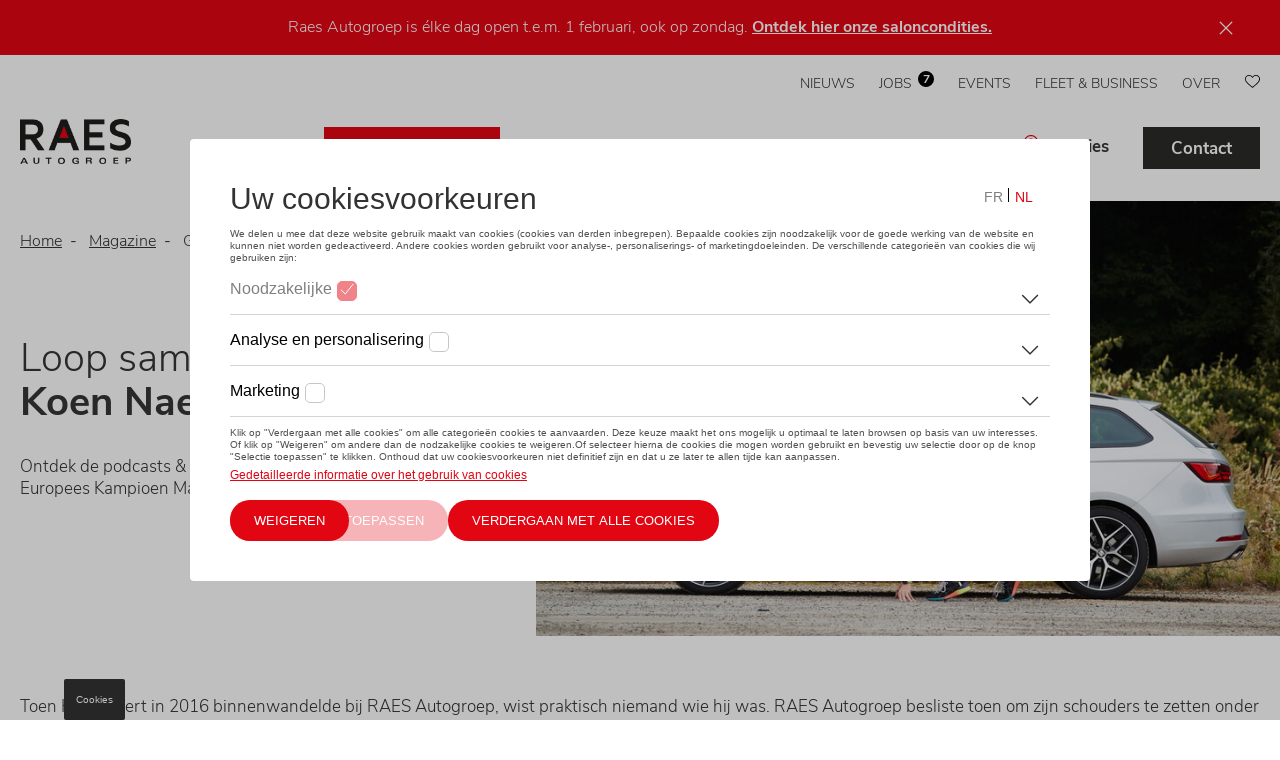

--- FILE ---
content_type: text/html; charset=UTF-8
request_url: https://www.raesautogroep.be/ga-lopen-met-koen-naert
body_size: 11379
content:
<!DOCTYPE html>
<html lang="nl-be" dir="ltr" prefix="og: https://ogp.me/ns#">
<head>
  <meta charset="utf-8" />
<noscript><style>form.antibot * :not(.antibot-message) { display: none !important; }</style>
</noscript><link rel="canonical" href="https://www.raesautogroep.be/ga-lopen-met-koen-naert" />
<meta property="og:site_name" content="RAES Autogroep" />
<meta property="og:title" content="Ga lopen met Koen Naert" />
<meta name="Generator" content="Drupal 11 (https://www.drupal.org)" />
<meta name="MobileOptimized" content="width" />
<meta name="HandheldFriendly" content="true" />
<meta name="viewport" content="width=device-width, initial-scale=1, viewport-fit=cover" />
<link rel="alternate" hreflang="nl-BE" href="https://www.raesautogroep.be/ga-lopen-met-koen-naert" />
<link rel="shortcut icon" href="https://www.raesautogroep.be/sites/default/files/styles/favicon/public/2022-04/raes-favicon_0.png?itok=Zs_-hU8m" type="image/png" />

    <title>Ga lopen met Koen Naert | RAES Autogroep</title>
    <link rel="preconnect" href="https://www.googletagmanager.com"/>
    <link rel="preconnect" href="https://nexus.ensighten.com"/>
    <script src="https://nexus.ensighten.com/dieteren/lma_29_prod/Bootstrap.js"></script>
    
      <link rel="stylesheet" media="all" href="/sites/default/files/css/css_Fuk9k-69GjjJVterTBqdOzsXLMA-sbe2RHPf7XM7FiY.css?delta=0&amp;language=nl&amp;theme=dealersites&amp;include=eJw1yUEKwzAMBMAPuehJQZaXYlAs0Cop7uubS28DY67klhUDzSLxKE_1-UUbUEdyFihvj67-MrK57rjq6Nf0gZT6hIUfhNWM9d8xaXEjt8TC842bhVO6Ej9A9S2H" />
<link rel="stylesheet" media="all" href="/sites/default/files/css/css_GRwZQpprYNtB0_V-Cn5ZMcMCqAaxwW23bWG5Lefd_Bk.css?delta=1&amp;language=nl&amp;theme=dealersites&amp;include=eJw1yUEKwzAMBMAPuehJQZaXYlAs0Cop7uubS28DY67klhUDzSLxKE_1-UUbUEdyFihvj67-MrK57rjq6Nf0gZT6hIUfhNWM9d8xaXEjt8TC842bhVO6Ej9A9S2H" />
<link rel="stylesheet" media="print" href="/sites/default/files/css/css_IeiYGupwHBSFz-3vwhROZ5WIE3Hv_WFrpEuFWNKwqTs.css?delta=2&amp;language=nl&amp;theme=dealersites&amp;include=eJw1yUEKwzAMBMAPuehJQZaXYlAs0Cop7uubS28DY67klhUDzSLxKE_1-UUbUEdyFihvj67-MrK57rjq6Nf0gZT6hIUfhNWM9d8xaXEjt8TC842bhVO6Ej9A9S2H" />


        <style type="text/css">:root {--dealer__border-radius: 0;--dealer__image-border-radius: 0;}.lma-colors.layout:before,.block-dealer-sticky-banner.colors_lma {background-color: #E20613;}.header__pictogrammen .dealer-icon .pictogram__icon svg.adjust-fill path {fill: #2A2A29;}.region-navigation #block-domainmenu-top .menu {text-transform: uppercase;}:root {--dealer__primary-color: #E20613;--dealer__primary-color-rgb: 226, 6, 19;--dealer__primary-accent-color: #ffffff;--dealer__primary-accent-color-rgb: 255, 255, 255;--dealer__primary-color-hover: #9f050e;--dealer__primary-color-light: #fff0f1;--dealer__secundary-color: #2A2A29;--dealer__secundary-color-rgb: 42, 42, 41;--dealer__secundary-accent-color: #ffffff;--dealer__secundary-accent-color-rgb: 255, 255, 255;--dealer__secundary-color-hover: #6a6a6a;--dealer__primary-color-dark: #3c0205;}.header__pictogrammen .dealer-icon .pictogram__title svg.adjust-stroke path {stroke: #E20613;}.page__header:not(.neutral_subtitles) h2 { color:#E20613;}.block-inline-blocktext-media .block-field-blockblock-contenttext-mediafield-link-cta a, form:not(.glb-form):not(.layout-builder-form):not(.layout-builder-configure-block) input[type=submit]:not(.js-hide),.dealer-cta--type-dealer-cta .field--name-field-cta-link a,.node--type-service.node--view-mode-teaser .field--name-field-service-links a, .field-name-field-carcard-link a { border-color:#E20613 !important;background-color:#E20613!important;border-radius:0 !important;}.no-touchevents .block-inline-blocktext-media .block-field-blockblock-contenttext-mediafield-link-cta a:hover,.no-touchevents form:not(.glb-form):not(.layout-builder-form):not(.layout-builder-configure-block) input[type=submit]:not(.js-hide):hover,.dealer-cta--type-dealer-cta .field--name-field-cta-link a:hover, .field-name-field-carcard-link a:hover, .no-touchevents .node--type-service.node--view-mode-teaser .field--name-field-service-links a:hover { background-color:#9f050e !important;}.mobile-menu__contents,.form-type-radio input:checked + label:after, .form-type-checkbox input:checked + label:after,.page__header .field--name-field-text li:after, .filter .form-type-checkbox input:checked + label:after, .filter.filter--checkbox li input:checked + label:after,.node--type-secondhand.node--view-mode-full .field--secondhand-options__content li:after, .page__header.has-image > .right:before,header .block-domain-menus:last-child>ul>li>a.button.button_primary {background-color:#E20613 !important;}blockquote,.node--type-magazine-item.node--view-mode-teaser .field--name-field-magazine-categorie .field__item {border-color:#E20613;}.no-touchevents .flatpickr-prev-month:hover .prev-fill,.no-touchevents .flatpickr-next-month:hover .next-fill {stroke:#E20613;}</style>

        <link rel="preload" href="/themes/dealersites/fonts/nunito-sans-v6-latin-ext_latin-300.woff2" as="font"
              type="font/woff2" crossorigin/>
        <link rel="preload" href="/themes/dealersites/fonts/nunito-sans-v6-latin-ext_latin-700.woff2" as="font"
              type="font/woff2" crossorigin/>
        <link rel="preload" href="/themes/dealersites/fonts/nunito-sans-v6-latin-ext_latin-regular.woff2"
              as="font" type="font/woff2" crossorigin/>

        <template id="delayed-scripts">
          <!-- Google Tag Manager -->
<script>(function(w,d,s,l,i){w[l]=w[l]||[];w[l].push(
{'gtm.start': new Date().getTime(),event:'gtm.js'}

);var f=d.getElementsByTagName(s)[0],
j=d.createElement(s),dl=l!='dataLayer'?'&l='+l:'';j.async=true;j.src=
'https://www.googletagmanager.com/gtm.js?id='+i+dl;f.parentNode.insertBefore(j,f);
})(window,document,'script','dataLayer','GTM-WLPJZ7T');</script>
<!-- End Google Tag Manager -->

<!-- Global site tag (gtag.js) - Google Ads: 818480302 -->
<script async src="https://www.googletagmanager.com/gtag/js?id=AW-818480302"></script>
<script>
  window.dataLayer = window.dataLayer || [];
  function gtag(){dataLayer.push(arguments);}
  gtag('js', new Date());
 
  gtag('config', 'AW-818480302');
</script>
        </template>
</head>
<body class="anonymous domain-raesautogroep_be path-node page-node-type-magazine-item entity-node-canonical">
<!-- Google Tag Manager (noscript) -->
<noscript>
  <iframe src="https://www.googletagmanager.com/ns.html?id=GTM-TKJQX59" height="0" width="0"
          style="display:none;visibility:hidden"></iframe>
</noscript>
<!-- End Google Tag Manager (noscript) -->
<!-- Google Tag Manager (noscript) -->
<noscript><iframe src="https://www.googletagmanager.com/ns.html?id=GTM-WLPJZ7T"
height="0" width="0" style="display:none;visibility:hidden"></iframe></noscript>
<!-- End Google Tag Manager (noscript) -->

<a href="#main-content" class="visually-hidden focusable skip-link">
  Overslaan en naar de inhoud gaan
</a>

  <div class="dialog-off-canvas-main-canvas" data-off-canvas-main-canvas>
    <div class="layout-container">

    <div class="region region-sticky-banner">
    <div class="colors_lma block block-dealersites-helper block-dealer-sticky-banner" id="block-dealerstickybanner-2"><div class="inner"><p>Raes Autogroep is élke dag open t.e.m. 1 februari, ook op zondag. <a href="/saloncondities" title="Saloncondities" data-entity-type="node" data-entity-uuid="cd85f82e-1e6e-4f36-b625-4362ed1cc8c4" data-entity-substitution="canonical"><strong>Ontdek hier onze saloncondities.</strong></a></p></div>
</div>

  </div>

  <header role="banner" class="header-type--image">
    <div class="container">
      <div class="block block-system block-system-branding-block">    <a href="/" rel="home" class="site-logo">
    <img class="logo--default" src="https://www.raesautogroep.be/sites/default/files/styles/logo/public/2025-03/RAES-BLACK.png?itok=NKKiTXUh" alt="Home" width="188" height="76">
          <img class="logo--light" src="https://www.raesautogroep.be/sites/default/files/styles/logo/public/2025-03/RAES_WHITE.png?itok=u9im3uSX" alt="Home" width="188" height="76">
      </a>
      </div>

      <a href="#" class="mobile-menu__open">
        <svg class="adjust-fill" width="18" height="12" xmlns="http://www.w3.org/2000/svg">
          <path d="M0 7h18V5H0zm0 5h18v-2H0zM0 0v2h18V0z" fill="#666"/></svg>
        <span class="visually-hidden">Menu</span>
      </a>
          <div class="region region-navigation">
        <a href="#" class="mobile-menu__close"><svg aria-hidden="true" width="18" height="18" xmlns="http://www.w3.org/2000/svg"><path d="M7.09053 8.99972L1.32135 14.7689L0.131628 15.9586C-0.0438766 16.1341 -0.0438766 16.4193 0.131628 16.5948L1.40461 17.8678C1.58011 18.0433 1.86531 18.0433 2.04081 17.8678L8.99972 10.9089L15.9586 17.8684C16.1341 18.0439 16.4193 18.0439 16.5948 17.8684L17.8684 16.5954C18.0439 16.4199 18.0439 16.1347 17.8684 15.9592L10.9089 8.99972L17.8684 2.04081C18.0439 1.86531 18.0439 1.58011 17.8684 1.40461L16.5954 0.131628C16.4199 -0.0438766 16.1347 -0.0438766 15.9592 0.131628L8.99972 7.09053L3.23054 1.32135L2.04081 0.131628C1.86531 -0.0438766 1.58011 -0.0438766 1.40461 0.131628L0.131628 1.40461C-0.0438766 1.58011 -0.0438766 1.86531 0.131628 2.04081L7.09053 8.99972Z" fill="black"/></svg>
        </a>
        <div id="block-domainmenu-top" class="block block-domain-menus block-domain-menus-active-domain-menu-block">
              <ul class="menu">
                    <li class="menu-item">
        <a href="/magazine" data-drupal-link-system-path="node/4845">NIEUWS</a>
              </li>
                <li class="menu-item">
        <a href="https://jobs.raesautogroep.be/nl" class="js-jobs-count" target="_blank" title="Alle vacatures bij Raes Autogroep">JOBS</a>
              </li>
                <li class="menu-item">
        <a href="/events" class="pin" data-drupal-link-system-path="node/407129">EVENTS</a>
              </li>
                <li class="menu-item">
        <a href="/fleet" data-drupal-link-system-path="node/4868">FLEET &amp; BUSINESS</a>
              </li>
                <li class="menu-item">
        <a href="https://www.raesautogroep.be/over-ons">OVER</a>
              </li>
                <li class="menu-item">
        <a href="https://stock.raesautogroep.be/nl/favorieten/" class="heart" target="_self">Stock.raesautogroep</a>
              </li>
        </ul>
  

</div>
<div id="block-domainmenu-main" class="block block-domain-menus block-domain-menus-active-domain-menu-block">
        <ul class="menu menu-level-0">
                    <li class="menu-item menu-item--expanded">
                <a href="/saloncondities" class="button button_primary" title="Saloncondities bij RAES Autogroep" data-drupal-link-system-path="node/336827">Saloncondities</a>
                <ul class="menu menu-level-1">
          <li class="menu-item mobile-only"><a href="/saloncondities" class="button button_primary" title="Saloncondities bij RAES Autogroep" data-drupal-link-system-path="node/336827">Overzicht</a></li>
                                  <li class="menu-item">
                <a href="/saloncondities/volkswagen" data-drupal-link-system-path="node/344107">Volkswagen</a>
              </li>
                <li class="menu-item">
                <a href="/saloncondities/audi" data-drupal-link-system-path="node/344121">Audi</a>
              </li>
                <li class="menu-item">
                <a href="/saloncondities/SEAT">SEAT</a>
              </li>
                <li class="menu-item">
                <a href="/saloncondities/cupra" data-drupal-link-system-path="node/346161">CUPRA</a>
              </li>
                <li class="menu-item">
                <a href="/saloncondities/skoda" data-drupal-link-system-path="node/346155">Škoda</a>
              </li>
                <li class="menu-item">
                <a href="/saloncondities/volkswagen-bedrijfsvoertuigen" data-drupal-link-system-path="node/347625">Volkswagen Bedrijfsvoertuigen</a>
              </li>
                <li class="menu-item">
                <a href="https://www.raesautogroep.be/saloncondities/microlino">Microlino</a>
              </li>
                <li class="menu-item">
                <a href="https://www.raesautogroep.be/saloncondities/yamaha" target="_blank">Raes Motoren</a>
              </li>
      </ul>
    
          <svg aria-hidden="true" class="drop" width="10" height="6" xmlns="http://www.w3.org/2000/svg"><path d="M1.25 1a.25.25 0 00-.23.15.236.236 0 00.053.262l3.574 3.447a.51.51 0 00.706.001l3.574-3.448a.236.236 0 00.054-.263A.25.25 0 008.75 1a.252.252 0 00-.177.07L5 4.519 1.426 1.07A.252.252 0 001.249 1z"  fill="none"/></svg>
                </li>
                <li class="menu-item menu-item--expanded">
                <a href="/stockwagens" data-drupal-link-system-path="node/4847">Stock</a>
                <ul class="menu menu-level-1">
          <li class="menu-item mobile-only"><a href="/stockwagens" data-drupal-link-system-path="node/4847">Overzicht</a></li>
                                  <li class="menu-item">
                <a href="/stockwagens/volkswagen" data-drupal-link-system-path="node/4854">Volkswagen</a>
              </li>
                <li class="menu-item">
                <a href="/stockwagens/audi" data-drupal-link-system-path="node/4856">Audi</a>
              </li>
                <li class="menu-item">
                <a href="/stockwagens/SEAT" data-drupal-link-system-path="node/4860">SEAT</a>
              </li>
                <li class="menu-item">
                <a href="/stockwagens/cupra" data-drupal-link-system-path="node/384445">CUPRA</a>
              </li>
                <li class="menu-item">
                <a href="/stockwagens/skoda" data-drupal-link-system-path="node/4858">Škoda</a>
              </li>
                <li class="menu-item">
                <a href="/stockwagens/volkswagen-bedrijfsvoertuigen" data-drupal-link-system-path="node/120117">Volkswagen Bedrijfsvoertuigen</a>
              </li>
      </ul>
    
          <svg aria-hidden="true" class="drop" width="10" height="6" xmlns="http://www.w3.org/2000/svg"><path d="M1.25 1a.25.25 0 00-.23.15.236.236 0 00.053.262l3.574 3.447a.51.51 0 00.706.001l3.574-3.448a.236.236 0 00.054-.263A.25.25 0 008.75 1a.252.252 0 00-.177.07L5 4.519 1.426 1.07A.252.252 0 001.249 1z"  fill="none"/></svg>
                </li>
                <li class="menu-item menu-item--expanded">
                <a href="/tweedehandswagens" data-drupal-link-system-path="node/141041">Tweedehands</a>
                <ul class="menu menu-level-1">
          <li class="menu-item mobile-only"><a href="/tweedehandswagens" data-drupal-link-system-path="node/141041">Overzicht</a></li>
                                  <li class="menu-item">
                <a href="https://stock.raesautogroep.be/nl/overzicht/?model%255Bvolkswagen%255D=" title="Ontdek het aanbod tweedehands Volkswagens bij RAES Autogroep">Volkswagen</a>
              </li>
                <li class="menu-item">
                <a href="https://stock.raesautogroep.be/nl/overzicht/?model%255Baudi%255D=" title="Ontdek hier onze Audi tweedehandswagens">Audi</a>
              </li>
                <li class="menu-item">
                <a href="https://stock.raesautogroep.be/nl/overzicht/?model%255Bseat%255D=" title="Ontdek het aanbod tweedehands SEAT bij RAES Autogroep">SEAT</a>
              </li>
                <li class="menu-item">
                <a href="https://stock.raesautogroep.be/nl/overzicht/?model%255Bcupra%255D=" title="Ontdek het aanbod tweedehands Cupra bij RAES Autogroep">CUPRA</a>
              </li>
                <li class="menu-item">
                <a href="https://stock.raesautogroep.be/nl/overzicht/?model%255Bskoda%255D=" title="Ontdek het aanbod tweedehands ŠKODA bij RAES Autogroep">Škoda</a>
              </li>
                <li class="menu-item">
                <a href="https://stock.raesautogroep.be/nl/overzicht/" title="Ontdek het aanbod tweedehands Volkswagen Bedrijfsvoertuigen bij RAES Autogroep">Andere merken</a>
              </li>
                <li class="menu-item">
                <a href="https://stock.raesautogroep.be/nl/zoekhulp/">Zoekhulp</a>
              </li>
      </ul>
    
          <svg aria-hidden="true" class="drop" width="10" height="6" xmlns="http://www.w3.org/2000/svg"><path d="M1.25 1a.25.25 0 00-.23.15.236.236 0 00.053.262l3.574 3.447a.51.51 0 00.706.001l3.574-3.448a.236.236 0 00.054-.263A.25.25 0 008.75 1a.252.252 0 00-.177.07L5 4.519 1.426 1.07A.252.252 0 001.249 1z"  fill="none"/></svg>
                </li>
                <li class="menu-item menu-item--expanded">
                <a href="/merken" title="Ontdek alle merken bij RAES Autogroep" data-drupal-link-system-path="node/4846">Merken</a>
                <ul class="menu menu-level-1">
          <li class="menu-item mobile-only"><a href="/merken" title="Ontdek alle merken bij RAES Autogroep" data-drupal-link-system-path="node/4846">Overzicht</a></li>
                                  <li class="menu-item">
                <a href="/volkswagen" data-drupal-link-system-path="node/4853">Volkswagen</a>
              </li>
                <li class="menu-item">
                <a href="/audi" title="Ga naar de Audi merkpagina" data-drupal-link-system-path="node/4855">Audi</a>
              </li>
                <li class="menu-item">
                <a href="/SEAT" data-drupal-link-system-path="node/4859">SEAT</a>
              </li>
                <li class="menu-item">
                <a href="/cupra" title="Ontdek het nieuwste merk bij RAES Autogroep" data-drupal-link-system-path="node/258309">CUPRA</a>
              </li>
                <li class="menu-item">
                <a href="/skoda" data-drupal-link-system-path="node/4857">Škoda</a>
              </li>
                <li class="menu-item">
                <a href="/volkswagen-bedrijfsvoertuigen" title="Ontdek het aanbod Volkswagen Bedrijfsvoertuigen bij RAES Autogroep" data-drupal-link-system-path="node/4861">Volkswagen Bedrijfsvoertuigen</a>
              </li>
                <li class="menu-item">
                <a href="https://www.microlino.be/" target="_blank">Microlino</a>
              </li>
                <li class="menu-item">
                <a href="https://raesmotoren.be/" target="_blank" title="Ga naar de Yamaha pagina">Raes Motoren</a>
              </li>
      </ul>
    
          <svg aria-hidden="true" class="drop" width="10" height="6" xmlns="http://www.w3.org/2000/svg"><path d="M1.25 1a.25.25 0 00-.23.15.236.236 0 00.053.262l3.574 3.447a.51.51 0 00.706.001l3.574-3.448a.236.236 0 00.054-.263A.25.25 0 008.75 1a.252.252 0 00-.177.07L5 4.519 1.426 1.07A.252.252 0 001.249 1z"  fill="none"/></svg>
                </li>
                <li class="menu-item menu-item--expanded">
                <a href="/diensten" title="Overzicht van de diensten van RAES Autogroep" data-drupal-link-system-path="node/51813">Diensten</a>
                <ul class="menu menu-level-1">
          <li class="menu-item mobile-only"><a href="/diensten" title="Overzicht van de diensten van RAES Autogroep" data-drupal-link-system-path="node/51813">Overzicht</a></li>
                                  <li class="menu-item">
                <a href="/diensten/onderhoud-herstellingen" title="Onderhoud en herstellingen" data-drupal-link-system-path="node/200381">Onderhoud en herstellingen</a>
              </li>
                <li class="menu-item">
                <a href="/van-center" data-drupal-link-system-path="node/1342241">Volkswagen Van Center</a>
              </li>
                <li class="menu-item">
                <a href="https://californiacenter.be" target="_blank">Californiacenter</a>
              </li>
                <li class="menu-item">
                <a href="/nieuws/wonderservice-damme" data-drupal-link-system-path="node/621679">Wonderservice</a>
              </li>
                <li class="menu-item">
                <a href="/diensten/carrosserie-wondercar" data-drupal-link-system-path="node/4867">Wondercar</a>
              </li>
                <li class="menu-item">
                <a href="/financiering-en-verzekeringen" title="Financiering en verzekeringen" data-drupal-link-system-path="node/4871">Financiering en verzekeringen</a>
              </li>
                <li class="menu-item">
                <a href="https://www.dieteren.be/nl/homologation" target="_self">Homologatie - Wettelijke documenten</a>
              </li>
      </ul>
    
          <svg aria-hidden="true" class="drop" width="10" height="6" xmlns="http://www.w3.org/2000/svg"><path d="M1.25 1a.25.25 0 00-.23.15.236.236 0 00.053.262l3.574 3.447a.51.51 0 00.706.001l3.574-3.448a.236.236 0 00.054-.263A.25.25 0 008.75 1a.252.252 0 00-.177.07L5 4.519 1.426 1.07A.252.252 0 001.249 1z"  fill="none"/></svg>
                </li>
                <li class="menu-item">
                  <svg aria-hidden="true" width="14" height="18" fill="none" xmlns="http://www.w3.org/2000/svg" class="pin adjust-fill">
            <path d="M7 3.375C5.07008 3.375 3.5 4.88901 3.5 6.75C3.5 8.611 5.07008 10.125 7 10.125C8.92992 10.125 10.5 8.611 10.5 6.75C10.5 4.88901 8.92992 3.375 7 3.375ZM7 9C5.71339 9 4.66667 7.99067 4.66667 6.75C4.66667 5.50934 5.71339 4.5 7 4.5C8.28661 4.5 9.33333 5.50934 9.33333 6.75C9.33333 7.99067 8.28661 9 7 9ZM7 0C3.13399 0 0 3.02207 0 6.75C0 9.47156 0.983281 10.2316 6.2806 17.6368C6.6282 18.121 7.37177 18.1211 7.71943 17.6368C13.0167 10.2316 14 9.47156 14 6.75C14 3.02207 10.866 0 7 0ZM7 16.6616C1.92154 9.57966 1.16667 9.01737 1.16667 6.75C1.16667 5.2475 1.77344 3.83495 2.87521 2.77253C3.97698 1.71011 5.44184 1.125 7 1.125C8.55816 1.125 10.023 1.71011 11.1248 2.77253C12.2266 3.83495 12.8333 5.2475 12.8333 6.75C12.8333 9.01723 12.0789 9.57903 7 16.6616Z" fill="#00AFFF"/>
          </svg>
                <a href="/locaties" class="pin" data-drupal-link-system-path="node/4849">Locaties</a>
              </li>
                <li class="menu-item">
                <a href="/contact" class="button button_secondary" title="Contacteer ons" data-drupal-link-system-path="node/4852">Contact</a>
              </li>
      </ul>
    

</div>

    </div>

      <div class="block block-dealersites-helper block-backtowebsite-block"><a href="/">Terug naar de website</a></div>

    </div>
  </header>

  <main role="main">
    <a id="main-content" tabindex="-1"></a>
    <div
      class="container">

      
        <div class="region region-highlighted">
    <div data-drupal-messages-fallback class="hidden"></div>

  </div>

      

              
          <div class="region region-content">
    <div id="block-primaireinhoudvandepagina-2" class="block block-system block-system-main-block">
<article class="node node--type-magazine-item node--view-mode-full">
    
      <div class="layout--header headertype--image layout layout--onecol">
    <div  class="layout__region layout__region--content">
      <div id="block-header-47191" class="block block-layout-builder block-inline-blockheader"><div class="block-content block-content--type-header block-content--view-mode-full ds-1col clearfix">

  

  
  




<div class="page__header has-image">
  
  <div class="left">
            <nav class="breadcrumb" role="navigation" aria-labelledby="system-breadcrumb">
    <ol>
          <li>
                  <a href="/">Home</a>
              </li>
          <li>
                  <a href="/magazine">Magazine</a>
              </li>
          <li>
                  Ga lopen met Koen Naert
              </li>
        </ol>
  </nav>

        <div class="inner">
            <h1>Loop samen met<br />
<strong>Koen Naert</strong></h1>
              <div class="field--name-field-text">
          <p>Ontdek de podcasts &amp;&nbsp;de Spotify playlist van Koen Naert. Europees Kampioen Marathon, Olympiër en Oostkampenaar!</p>

        </div>
          </div>
  </div>
  <div class="right">
    <div class="inner">
                <picture>
                  <source srcset="/sites/default/files/styles/header_image_new/public/2021-03/Koen%20NaertSEAT5.jpg.JPG?itok=NEqJGisu 1x" media="all and (min-width: 811px)" type="image/jpeg" width="844" height="493"/>
              <source srcset="/sites/default/files/styles/vrije_dimensie_mobile/public/2021-03/Koen%20NaertSEAT5.jpg.JPG?itok=XYxPP5Zv 1x" media="(min-width: 0px) and (max-width: 810px)" type="image/jpeg" width="810" height="540"/>
                  <img width="844" height="493" src="/sites/default/files/styles/header_image_new/public/2021-03/Koen%20NaertSEAT5.jpg.JPG?itok=NEqJGisu" alt="" loading="lazy" />

  </picture>

          </div>
  </div>
</div>



</div>

</div>

    </div>
  </div>
  <div class="layout layout--onecol">
    <div  class="layout__region layout__region--content">
      <div class="block block-layout-builder block-inline-blocktext" id="block-text-47192">
            <div class="clearfix text-formatted field field--name-body field--type-text-with-summary field--label-hidden field__item"><p>Toen Koen Naert in 2016 binnenwandelde bij RAES Autogroep, wist praktisch niemand wie hij was. RAES Autogroep besliste toen om zijn schouders te zetten onder Koen's project <strong>"Op weg naar Tokio 2020".&nbsp;</strong></p>

<p><strong>Sindsdien rijdt Koen al 4 jaar met SEAT.</strong></p>

<p>RAES Autogroep leerde Koen kennen, niet alleen als atleet, maar ook als papa, als zorgkundige, als sportief perfectionist, als een immer positief ingesteld persoon.</p>

<p><strong>Leer hem via deze podcasts ook wat beter kennen!</strong></p>

<p>Of <strong>like zijn "running playlist" op Spotify </strong>en ga voor een betere conditie! Of je nu start met wandelen, joggen, lopen of rennen, ga voor sportief en gezond!&nbsp;</p>

<p>RAES Autogroep en Koen Naert helpen je op weg.</p>

<p>&nbsp;</p>
</div>
      </div>

    </div>
  </div>
  <div class="layout layout--twocol-section layout--twocol-section--50-50 grey-bg">

          <div  class="layout__region layout__region--first">
        <div id="block-text-47193" class="block block-layout-builder block-inline-blocktext"><h2>      <strong>Spotify playlist "Running with Koen Naert"</strong>
 </h2>
            <div class="clearfix text-formatted field field--name-body field--type-text-with-summary field--label-hidden field__item"><p>Trek je loopschoenen aan, en laat je voortdrijven door de muziek die Koen graag beluistert tijdens het lopen.</p>

<p><a class="btn-primary" href="https://open.spotify.com/playlist/7cqGSEowemAW46CvSFEVzH?si=jX9oyxGbSJ2jukUW66gxzA" title="Spotify Playlist &quot;Running with Koen Naert&quot;">Check de Spotify-Playlist</a></p>

<p>Heb je zelf voorstellen om de playlist aan te vullen? Stuur ze gerust door!</p>

<p><a class="btn-primary" href="mailto:marketing@raesautogroep.be" title="Mail ons">Mail ons&nbsp;je eigen favoriete loopsongs</a></p>
</div>
      </div>
<div id="block-image-47196" class="block block-layout-builder block-inline-blockimage"><div class="block-content block-content--type-image block-content--view-mode-full ds-1col">

 
  
  <div class="media media--type-afbeelding media--view-mode-full">
  
      
            <div class="field field--name-field-media-image field--type-image field--label-hidden field__item">    <picture>
                  <source srcset="/sites/default/files/styles/vrije_dimensie/public/2021-03/podcasts%20visual.jpg.JPG?itok=A5wgbHeF 1x" media="all and (min-width: 811px)" type="image/jpeg" width="591" height="354"/>
              <source srcset="/sites/default/files/styles/vrije_dimensie_mobile/public/2021-03/podcasts%20visual.jpg.JPG?itok=VEVCejmP 1x" media="(min-width: 0px) and (max-width: 810px)" type="image/jpeg" width="591" height="354"/>
                  <img loading="eager" width="591" height="354" src="/sites/default/files/styles/vrije_dimensie/public/2021-03/podcasts%20visual.jpg.JPG?itok=A5wgbHeF" alt="Koen Naert &amp; SEAT Raes Autogroep" />

  </picture>

</div>
      
  </div>


</div>

</div>

      </div>
    
          <div  class="layout__region layout__region--second">
        <div id="block-image-47194" class="block block-layout-builder block-inline-blockimage"><div class="block-content block-content--type-image block-content--view-mode-full ds-1col">

 
  
  <div class="media media--type-afbeelding media--view-mode-full">
  
      
            <div class="field field--name-field-media-image field--type-image field--label-hidden field__item">    <picture>
                  <source srcset="/sites/default/files/styles/vrije_dimensie/public/2021-03/Spotify%20visual%20playlist.jpg.JPG?itok=4TuSGOPY 1x" media="all and (min-width: 811px)" type="image/jpeg" width="591" height="331"/>
              <source srcset="/sites/default/files/styles/vrije_dimensie_mobile/public/2021-03/Spotify%20visual%20playlist.jpg.JPG?itok=n32_agus 1x" media="(min-width: 0px) and (max-width: 810px)" type="image/jpeg" width="591" height="331"/>
                  <img loading="eager" width="591" height="331" src="/sites/default/files/styles/vrije_dimensie/public/2021-03/Spotify%20visual%20playlist.jpg.JPG?itok=4TuSGOPY" alt="Lopen met Koen Naert en RAES Autogroep" />

  </picture>

</div>
      
  </div>


</div>

</div>
<div id="block-text-47195" class="block block-layout-builder block-inline-blocktext"><h2>      <strong>Leer Koen kennen door zijn podcasts</strong>
 </h2>
            <div class="clearfix text-formatted field field--name-body field--type-text-with-summary field--label-hidden field__item"><p>Via <strong>deze drie podcasts</strong> leer je de mens achter de atleet kennen.</p>

<p>Leuk om naar te luisteren, ook tijdens het lopen!</p>

<p><a class="btn-primary" href="https://open.spotify.com/episode/2pCdCPVC0NvCvxn3D5ZsJe?si=FxgvALtRTvWpN1neQEB-yA" title="Podcast 1 Koen Naert">Podcast 1&nbsp;- Mental strength</a></p>

<p><a class="btn-primary" href="https://open.spotify.com/episode/5d9s0dJwxjyaRWGUYMSqvm?si=L6d_sJajSxyW9u78rdxeDA" title="Podcast 2 Koen Naert">Podcast 2&nbsp;- De week van Koen</a></p>

<p><a class="btn-primary" href="https://open.spotify.com/episode/6cQQBFmoKn04mm6f709kjH?si=yd-TJB8vRaCWnfZ3ccQ1gQ" title="Podcast 3 Koen Naert">Podcast 3 - Missing Links</a></p>
</div>
      </div>

      </div>
    
  </div>
  <div class="layout layout--onecol">
    <div >
      
    </div>
  </div>

</article>
</div>
<div id="block-jobcountjavascriptonly" class="block block-dealersites-helper block-dieteren-job-count"></div>
<div id="block-socialshareblock" class="block block-dealersites-helper block-socialshare-block"><ul class="socialshare clearfix"><li>Delen:</li><li><a class="icon-linkedin" href="https://www.linkedin.com/shareArticle?mini=true&amp;url=https://www.raesautogroep.be/ga-lopen-met-koen-naert&amp;title=Ga lopen met Koen Naert" target="_blank">LinkedIn</a></li><li><a class="icon-facebook" href="https://www.facebook.com/sharer/sharer.php?u=https://www.raesautogroep.be/ga-lopen-met-koen-naert" target="_blank">Facebook</a></li><li><a class="icon-email" href="mailto:?body=https://www.raesautogroep.be/ga-lopen-met-koen-naert" target="_blank">Mail</a></li><li><a class="icon-twitter" href="https://twitter.com/intent/tweet?text=https://www.raesautogroep.be/ga-lopen-met-koen-naert" target="_blank">Twitter</a></li><li><a class="icon-whatsapp" href="https://wa.me/?text=https://www.raesautogroep.be/ga-lopen-met-koen-naert" target="_blank">Whatsapp</a></li></ul></div>

  </div>


        
            </div>
  </main>

      <footer role="contentinfo" class="bg--primary">
      <div class="container">
                  <div class="footer__top">
              <div class="region region-footer-top-left">
    <div id="block-brandingvandewebsite" class="block block-system block-system-branding-block">    <a href="/" rel="home" class="site-logo">
    <img class="logo--default" src="https://www.raesautogroep.be/sites/default/files/styles/logo/public/2025-03/RAES-BLACK.png?itok=NKKiTXUh" alt="Home" width="188" height="76">
          <img class="logo--light" src="https://www.raesautogroep.be/sites/default/files/styles/logo/public/2025-03/RAES_WHITE.png?itok=u9im3uSX" alt="Home" width="188" height="76">
      </a>
      </div>
<div id="block-textabovesocialsblock" class="block block-dealersites-helper block-text-above-socials-block"><div style="background:rgba(17, 17, 17, 0.2);border-radius:12px;font-family:Arial,sans-serif;margin-bottom:25px;max-width:200px;padding:15px;text-align:center;"><!-- Raes widget / Google logo --><div style="margin-bottom:10px;"><svg style="display:block;margin:auto;" xmlns="http://www.w3.org/2000/svg" viewBox="0 0 24 24" width="24" height="24"><path fill="#2A84FC" d="M21.579 12.234c0-.677-.055-1.359-.172-2.025h-9.403v3.839h5.384a4.615 4.615 0 0 1-1.992 3.029v2.49h3.212c1.886-1.736 2.97-4.3 2.97-7.333Z"></path><path fill="#00AC47" d="M12.004 21.974c2.688 0 4.956-.882 6.608-2.406l-3.213-2.491c-.893.608-2.047.952-3.392.952-2.6 0-4.806-1.754-5.597-4.113H3.095v2.567a9.97 9.97 0 0 0 8.909 5.491Z"></path><path fill="#FFBA00" d="M6.407 13.916a5.971 5.971 0 0 1 0-3.817V7.531H3.095a9.977 9.977 0 0 0 0 8.953l3.312-2.568Z"></path><path fill="#FC2C25" d="M12.004 5.982a5.417 5.417 0 0 1 3.824 1.494l2.846-2.846a9.581 9.581 0 0 0-6.67-2.593A9.967 9.967 0 0 0 3.095 7.53l3.312 2.57c.787-2.363 2.996-4.117 5.597-4.117Z"></path></svg></div><!-- Raes widget / Score en sterren --><div style="align-items:center;display:flex;justify-content:center;margin-bottom:5px;"><p style="margin:0 !important;"><span style="color:#fff;font-size:20px;margin-right:6px;"><strong>4.6</strong></span></p><div style="display:flex;gap:2px;"><!-- 4 volle sterren --><svg style="display:inline-block;fill:#FBBF24!important;" width="18" height="18" viewbox="0 0 24 24"><path d="M12 17.27L18.18 21 16.54 13.97 22 9.24 14.82 8.62 12 2 9.18 8.62 2 9.24 7.46 13.97 5.82 21z"></path></svg><svg style="display:inline-block;fill:#FBBF24!important;" width="18" height="18" viewbox="0 0 24 24"><path d="M12 17.27L18.18 21 16.54 13.97 22 9.24 14.82 8.62 12 2 9.18 8.62 2 9.24 7.46 13.97 5.82 21z"></path></svg><svg style="display:inline-block;fill:#FBBF24!important;" width="18" height="18" viewbox="0 0 24 24"><path d="M12 17.27L18.18 21 16.54 13.97 22 9.24 14.82 8.62 12 2 9.18 8.62 2 9.24 7.46 13.97 5.82 21z"></path></svg><svg style="display:inline-block;fill:#FBBF24!important;" width="18" height="18" viewbox="0 0 24 24"><path d="M12 17.27L18.18 21 16.54 13.97 22 9.24 14.82 8.62 12 2 9.18 8.62 2 9.24 7.46 13.97 5.82 21z"></path></svg><!-- Raes widget / halve ster --><svg style="display:inline-block;" width="18" height="18" viewbox="0 0 24 24"><defs><lineargradient id="halfGrad"><stop offset="50%" stop-color="#FBBF24"></stop><stop offset="50%" stop-color="#E5E7EB"></stop></lineargradient></defs><path fill="url(#halfGrad)" d="M12 17.27L18.18 21 16.54 13.97 &#13;            22 9.24 14.82 8.62 12 2 &#13;            9.18 8.62 2 9.24 7.46 13.97 5.82 21z"></path></svg></div></div><!-- Raes widget / Review tekst --><div style="color:#ccc;font-size:13px;">Gebaseerd op <a href="https://www.raesautogroep.be/review">1193 reviews</a></div><!-- Raes widget by Raes Autogroep – www.raesautogroep.be --></div><p>Feestdag of sluitingsdag in zicht? <a href="/node/397939" data-entity-type="node" data-entity-uuid="52b1c221-58ea-483e-9c90-53e07e375c9d" data-entity-substitution="canonical">Check hier onze aangepaste uren</a></p></div>
<div id="block-dealersocialmediamenu" class="block block-dealersites-helper block-dealersocialmediamenu-block">
    
        
            <div class="item-list"><ul><li><a href="https://www.linkedin.com/company/9379948"><svg class="adjust-fill" width="19" height="18" xmlns="http://www.w3.org/2000/svg"><path d="M3.942 1.957A1.96 1.96 0 011.98 3.913 1.96 1.96 0 01.016 1.957 1.96 1.96 0 011.979 0a1.96 1.96 0 011.963 1.957zm.016 3.521H0V18h3.958V5.478zm6.32 0H6.343V18h3.934v-6.573c0-3.655 4.773-3.954 4.773 0V18H19v-7.929c0-6.167-7.063-5.942-8.723-2.906V5.478z"/></svg></a></li><li><a href="https://www.facebook.com/RaesAutogroep/"><svg class="adjust-fill" width="9" height="18" xmlns="http://www.w3.org/2000/svg"><path d="M2.25 6H0v3h2.25v9H6V9h2.732L9 6H6V4.75c0-.716.144-1 .836-1H9V0H6.144C3.447 0 2.25 1.187 2.25 3.461V6z"/></svg></a></li><li><a href="https://www.instagram.com/raesautogroep/"><svg class="adjust-fill" width="18" height="18" xmlns="http://www.w3.org/2000/svg"><path d="M9 1.622c2.403 0 2.688.01 3.637.053 2.44.11 3.579 1.268 3.69 3.689.043.949.051 1.234.051 3.637 0 2.404-.009 2.688-.051 3.636-.112 2.42-1.248 3.579-3.69 3.69-.949.043-1.232.052-3.637.052-2.403 0-2.688-.009-3.637-.052-2.445-.112-3.578-1.275-3.689-3.69-.043-.949-.052-1.233-.052-3.637 0-2.403.01-2.687.052-3.637.112-2.42 1.248-3.578 3.69-3.689.949-.043 1.233-.052 3.636-.052zM9 0C6.556 0 6.25.01 5.29.054 2.02.204.205 2.018.055 5.289.01 6.249 0 6.556 0 9s.01 2.751.054 3.711c.15 3.268 1.964 5.085 5.235 5.235.96.043 1.267.054 3.711.054s2.751-.01 3.711-.054c3.265-.15 5.086-1.964 5.234-5.235.044-.96.055-1.267.055-3.711s-.01-2.75-.054-3.71C17.799 2.024 15.983.205 12.712.055 11.75.01 11.444 0 9 0zm0 4.378a4.622 4.622 0 100 9.244 4.622 4.622 0 000-9.244zM9 12a3 3 0 110-6 3 3 0 010 6zm4.805-8.884a1.08 1.08 0 100 2.161 1.08 1.08 0 000-2.16z"/></svg></a></li><li><a href="https://www.youtube.com/channel/UCWQVsQLRhjpcWahH6uRIHYQ"><svg class="adjust-fill" xmlns="http://www.w3.org/2000/svg" width="22" height="22"><path d="M4.387 0h1.296l.889 3.332L7.396 0h1.309L7.207 4.955v3.38H5.919v-3.38L4.387 0zm5.934 2.136c-1.007 0-1.675.666-1.675 1.651v3.014c0 1.084.567 1.648 1.675 1.648.92 0 1.644-.614 1.644-1.648V3.787c0-.962-.717-1.651-1.644-1.651zM10.8 6.75c0 .335-.17.581-.479.581-.315 0-.498-.258-.498-.581V3.889c0-.337.155-.586.476-.586.351 0 .501.242.501.586V6.75zm4.256-4.563v4.667c-.14.175-.45.461-.672.461-.244 0-.304-.167-.304-.414V2.187h-1.143v5.139c0 .608.185 1.098.798 1.098.346 0 .826-.18 1.321-.768v.679h1.143V2.187h-1.143zm1.983 12.472c-.403 0-.487.284-.487.687v.593h.962v-.594c.001-.396-.082-.686-.475-.686zm-4.233.036a.834.834 0 00-.225.178v3.65c.09.095.175.164.259.206.177.09.436.096.557-.06.063-.083.094-.217.094-.404V15.24c0-.197-.038-.347-.116-.45-.132-.173-.378-.192-.569-.096zm4.345-4.675c-2.344-.16-9.96-.16-12.3 0-2.532.173-2.831 1.703-2.85 5.73.019 4.02.315 5.558 2.85 5.73 2.34.16 9.956.16 12.3 0 2.532-.172 2.831-1.703 2.85-5.73-.019-4.02-.315-5.557-2.85-5.73zM6.058 19.637H4.831v-6.786H3.562V11.7h3.764v1.152H6.057v6.786h.001zm4.361 0H9.33v-.646c-.2.238-.409.42-.626.544-.587.337-1.392.329-1.392-.86v-4.893H8.4v4.489c0 .236.057.394.29.394.212 0 .507-.273.64-.438v-4.445h1.089v5.855zm4.192-1.213c0 .724-.271 1.288-.996 1.288-.398 0-.73-.146-1.034-.525v.45h-1.099V11.7h1.1v2.556c.245-.3.579-.547.968-.547.797 0 1.062.674 1.062 1.468v3.248h-.001zm4.024-1.577h-2.083v1.105c0 .44.038.82.475.82.46 0 .487-.31.487-.82v-.407h1.12v.44c0 1.128-.483 1.812-1.631 1.812-1.04 0-1.571-.758-1.571-1.811v-2.63c0-1.015.671-1.722 1.653-1.722 1.045 0 1.549.664 1.549 1.723v1.49z"/></svg></a></li></ul></div>
    </div>

  </div>

              <div class="region region-footer-top-right">
    <div id="block-domainmenu-main-footer" class="block block-domain-menus block-domain-menus-active-domain-menu-block">
  
      <div class="block__title">Snel naar</div>
    
      
        <ul class="menu menu-level-0">
                    <li class="menu-item menu-item--collapsed">
                <a href="/saloncondities" class="button button_primary" title="Saloncondities bij RAES Autogroep" data-drupal-link-system-path="node/336827">Saloncondities</a>
              </li>
                <li class="menu-item menu-item--collapsed">
                <a href="/stockwagens" data-drupal-link-system-path="node/4847">Stock</a>
              </li>
                <li class="menu-item menu-item--collapsed">
                <a href="/tweedehandswagens" data-drupal-link-system-path="node/141041">Tweedehands</a>
              </li>
                <li class="menu-item menu-item--collapsed">
                <a href="/merken" title="Ontdek alle merken bij RAES Autogroep" data-drupal-link-system-path="node/4846">Merken</a>
              </li>
                <li class="menu-item menu-item--collapsed">
                <a href="/diensten" title="Overzicht van de diensten van RAES Autogroep" data-drupal-link-system-path="node/51813">Diensten</a>
              </li>
                <li class="menu-item">
                  <svg aria-hidden="true" width="14" height="18" fill="none" xmlns="http://www.w3.org/2000/svg" class="pin adjust-fill">
            <path d="M7 3.375C5.07008 3.375 3.5 4.88901 3.5 6.75C3.5 8.611 5.07008 10.125 7 10.125C8.92992 10.125 10.5 8.611 10.5 6.75C10.5 4.88901 8.92992 3.375 7 3.375ZM7 9C5.71339 9 4.66667 7.99067 4.66667 6.75C4.66667 5.50934 5.71339 4.5 7 4.5C8.28661 4.5 9.33333 5.50934 9.33333 6.75C9.33333 7.99067 8.28661 9 7 9ZM7 0C3.13399 0 0 3.02207 0 6.75C0 9.47156 0.983281 10.2316 6.2806 17.6368C6.6282 18.121 7.37177 18.1211 7.71943 17.6368C13.0167 10.2316 14 9.47156 14 6.75C14 3.02207 10.866 0 7 0ZM7 16.6616C1.92154 9.57966 1.16667 9.01737 1.16667 6.75C1.16667 5.2475 1.77344 3.83495 2.87521 2.77253C3.97698 1.71011 5.44184 1.125 7 1.125C8.55816 1.125 10.023 1.71011 11.1248 2.77253C12.2266 3.83495 12.8333 5.2475 12.8333 6.75C12.8333 9.01723 12.0789 9.57903 7 16.6616Z" fill="#00AFFF"/>
          </svg>
                <a href="/locaties" class="pin" data-drupal-link-system-path="node/4849">Locaties</a>
              </li>
                <li class="menu-item">
                <a href="/contact" class="button button_secondary" title="Contacteer ons" data-drupal-link-system-path="node/4852">Contact</a>
              </li>
      </ul>
    


  </div>
<div id="block-footerbrandsblock" class="block block-dealersites-helper block-footerbrands-block">
  
      <div class="block__title">Merken</div>
    
      <div class="item-list"><ul><li><a href="/volkswagen">Volkswagen</a></li><li><a href="/audi">Audi</a></li><li><a href="/SEAT">SEAT</a></li><li><a href="/cupra">CUPRA</a></li><li><a href="/skoda">Škoda</a></li><li><a href="/volkswagen-bedrijfsvoertuigen">Volkswagen Bedrijfsvoertuigen</a></li><li><a href="https://www.audiapprovedplus.be">Audi Approved Plus</a></li><li><a href="https://www.myway.be/nl?lma=29">MyWay</a></li><li><a href="https://wondercar.be/nl/">Wondercar</a></li></ul></div>
  </div>
<div id="block-domainmenu-contact" class="open block block-domain-menus block-domain-menus-active-domain-menu-block">
  
      <div class="block__title">Contact</div>
    
      
              <ul class="menu">
                    <li class="menu-item">
        <a href="/aanvraag-service" data-drupal-link-system-path="aanvraag-service">Onderhoud</a>
              </li>
                <li class="menu-item">
        <a href="/testrit" title="Vraag uw testrit aan" data-drupal-link-system-path="testrit">Testrit </a>
              </li>
                <li class="menu-item">
        <a href="https://selfserviceportal.planmanager.be/raes/estimate">Carrosserie</a>
              </li>
                <li class="menu-item">
        <a href="/contact/showroom-afspraak" title="Neem contact op met ons verkoopsteam" data-drupal-link-system-path="node/205576">Verkoop</a>
              </li>
                <li class="menu-item">
        <a href="/contact/klantendienst" data-drupal-link-system-path="node/633187">Niet helemaal tevreden?</a>
              </li>
        </ul>
  


  </div>

  </div>

          </div>
                  <div class="region region-footer-bottom">
    <div id="block-copyrightblock" class="block block-dealersites-helper block-copyright-block">© 2026 RAES Autogroep</div>
<div id="block-domainmenu-legal" class="block block-domain-menus block-domain-menus-active-domain-menu-block">
              <ul class="menu">
                    <li class="menu-item">
        <a href="/co2-informatie" data-drupal-link-system-path="node/4865">CO2 informatie</a>
              </li>
                <li class="menu-item">
        <a href="/cookies" data-drupal-link-system-path="node/1382361">Cookies</a>
              </li>
                <li class="menu-item">
        <a href="/privacy-verklaring" data-drupal-link-system-path="node/4862">Privacy verklaring</a>
              </li>
                <li class="menu-item">
        <a href="/verkoopsvoorwaarden" title="Verkoopsvoorwaarden" data-drupal-link-system-path="node/4863">Verkoopsvoorwaarden</a>
              </li>
                <li class="menu-item">
        <a href="/wettelijke-bepalingen" data-drupal-link-system-path="node/4866">Wettelijke bepalingen</a>
              </li>
        </ul>
  

</div>

  </div>

      </div>
    </footer>
  
</div>
  </div>


<script type="application/json" data-drupal-selector="drupal-settings-json">{"path":{"baseUrl":"\/","pathPrefix":"","currentPath":"node\/272465","currentPathIsAdmin":false,"isFront":false,"currentLanguage":"nl"},"pluralDelimiter":"\u0003","suppressDeprecationErrors":true,"dieterenJobCounter":{"count":7},"dealersitesTracking":{"pageImpression":{"pageName":"","section":"","subSectionOne":"","subSectionTwo":"","pageUrl":"","pageFullUrl":"","pageviewMode":"dealer","pageType":"","platform":"dealersite","brand":"multibrand","language":"nl","loginStatus":"not logged in","previousPageName":"","previousPageUrl":"","previousPageFullUrl":"","previousPageType":"","previousPlatform":"","previousBrand":"","pageVersion":"","author":"rca","dealerGroupID":"29","dealerGroupName":"RAES","dealerID":"","dealerName":"","dealerLocation":""},"autoFirePageImpression":true},"user":{"uid":0,"permissionsHash":"c92a83286583d678ef9ecc612b2ff53098ee8cbaf6b7f6f2b0157ca1373968e5"}}</script>
<script src="/sites/default/files/js/js_Cwjrmg5jPYEmy-ujWw6mG0iOIpv5c8r0X22oXWMgVug.js?scope=footer&amp;delta=0&amp;language=nl&amp;theme=dealersites&amp;include=eJxtikEKwCAMwD604ZOkatFqqaOth_1-u4wx2C0kKQiMauRoofJMwHu3rbw2NuQDNfSZYp5L_C-aUx5nTCCC-hlcIQ-SGh7Yxr2ag3pcTmzBZiZga6B4AYYXOEs"></script>

  
</body>
</html>


--- FILE ---
content_type: text/plain; charset=UTF-8
request_url: https://nexus.ensighten.com/privacy/environments/dieteren/lma_29_prod/lma29_nl/023f886ce5781d7beb21b7bd2a7f2ab1.json
body_size: 1187
content:
{"translation":{"consentTitle":"Uw cookiesvoorkeuren","consentDescription":"We delen u mee dat deze website gebruik maakt van cookies (cookies van derden inbegrepen). Bepaalde cookies zijn noodzakelijk voor de goede werking van de website en kunnen niet worden gedeactiveerd. Andere cookies worden gebruikt voor analyse-, personaliserings- of marketingdoeleinden. De verschillende categorieën van cookies die wij gebruiken zijn: <div class = \"mobileButtonHidden\">Geef de categorieën cookies weer die op deze site worden gebruikt</div> <a class =\"ensButtonsLink\" href=\"https://www.raesautogroep.be/cookies\" target=\"_blank\">Gedetailleerde informatie over het gebruik van cookies</a> <div class =\"privacyBottomText\">Klik op \"Verdergaan met alle cookies\" om alle categorieën cookies te aanvaarden. Deze keuze maakt het ons mogelijk u optimaal te laten browsen op basis van uw interesses. Of klik op \"Weigeren\" om andere dan de nodzakelijke cookies te weigeren.Of selecteer hierna de cookies die mogen worden gebruikt en bevestig uw selectie door op de knop \"Selectie toepassen\" te klikken. Onthoud dat uw cookiesvoorkeuren niet definitief zijn en dat u ze later te allen tijde kan aanpassen.</div>","consentWidgetCopy":"Cookies","consentModalAllowAll":"Verdergaan met alle cookies","consentModalDenyAll":"Weigeren","tcf2Modal":{},"tcf2PurpAndFeaturesModal":{},"tcf2VendorModal":{},"tcf2LegitimateInterestsModal":{},"tcf2Shared":{},"save":"De selectie toepassen","cancel":"Verdergaan met alle cookies","cookies":{"Necessary":{"title":"Noodzakelijke","description":"<ul> <li>Ze laten het browsen doorheen de website toe evenals het gebruik van de functionaliteiten zoals men dat verwacht.</li> <li>Ze bewaren uw voorkeuren zodat u niet telkens opnieuw dezelfde handelingen moet uitvoeren. Bijvoorbeeld: ze onthouden uw cookiesvoorkeuren.</li> <li>Ze detecteren eventuele problemen bij het browsen, zodat we onze website voortdurend kunnen verbeteren.</li></ul>"},"Analysis and Personalization":{"title":"Analyse en personalisering","description":"<ul> <li> Ze identificeren de mogelijke oorzaken wanneer een gebruiker een fout ondervindt bij het browsen.</li> <li> Ze onderzoeken de interactie met de content op onze website om gemakkelijker te browsen.</li> <li>Ze testen verschillende contentversies of personaliseren de content om te bepalen dewelke het browsen voor de gebruikers gemakkelijker maakt.</li></ul>"},"Marketing":{"title":"Marketing","description":"<ul><li>Ze maken de reclamecontent op de website relevant op basis van de interessevelden die u belangrijk vindt.</li> <li>Ze registreren de reclame die u al gezien heeft zodat die niet opnieuw blijft verschijnen.</li> <li>Ze begrijpen welke soort advertenties het relevantst zijn voor onze gebruikers.</li></ul>"}}},"bannerConfig":{"ensAcceptAll":{"show":false},"ensRejectAll":{"show":false},"ensOpenModal":{"show":false},"ensCloseBanner":{"show":true}},"consentModalConfig":{"ensConsentAcceptAll":{"show":true},"ensConsentRejectAll":{"show":true},"ensSaveModal":{"show":true},"ensCloseModal":{"show":false}},"privacyNoticeCustomConfig":null,"consentModalCustomConfig":null}

--- FILE ---
content_type: image/svg+xml
request_url: https://www.raesautogroep.be/themes/dealersites/images/heart.svg
body_size: 110
content:
<svg width="48" height="42" xmlns="http://www.w3.org/2000/svg"><path d="M23.9 41.8l-.8-.7C4.9 26.3 0 21.1 0 12.6 0 5.6 5.7 0 12.6 0c5.8 0 9.1 3.3 11.3 5.8C26.1 3.3 29.4 0 35.2 0c7 0 12.6 5.7 12.6 12.6 0 8.5-4.9 13.7-23.1 28.5l-.8.7zM12.6 2.6c-5.5 0-10 4.5-10 10 0 7.3 4.6 12.1 21.3 25.8 16.7-13.7 21.3-18.5 21.3-25.8 0-5.5-4.5-10-10-10-5 0-7.7 3-9.8 5.4l-1.5 1.7L22.4 8c-2.1-2.4-4.8-5.4-9.8-5.4z" class="st0"/></svg>

--- FILE ---
content_type: text/plain; charset=UTF-8
request_url: https://nexus.ensighten.com/privacy/environments/dieteren/lma_29_prod/lma29_nl/023f886ce5781d7beb21b7bd2a7f2ab1.json
body_size: 1186
content:
{"translation":{"consentTitle":"Uw cookiesvoorkeuren","consentDescription":"We delen u mee dat deze website gebruik maakt van cookies (cookies van derden inbegrepen). Bepaalde cookies zijn noodzakelijk voor de goede werking van de website en kunnen niet worden gedeactiveerd. Andere cookies worden gebruikt voor analyse-, personaliserings- of marketingdoeleinden. De verschillende categorieën van cookies die wij gebruiken zijn: <div class = \"mobileButtonHidden\">Geef de categorieën cookies weer die op deze site worden gebruikt</div> <a class =\"ensButtonsLink\" href=\"https://www.raesautogroep.be/cookies\" target=\"_blank\">Gedetailleerde informatie over het gebruik van cookies</a> <div class =\"privacyBottomText\">Klik op \"Verdergaan met alle cookies\" om alle categorieën cookies te aanvaarden. Deze keuze maakt het ons mogelijk u optimaal te laten browsen op basis van uw interesses. Of klik op \"Weigeren\" om andere dan de nodzakelijke cookies te weigeren.Of selecteer hierna de cookies die mogen worden gebruikt en bevestig uw selectie door op de knop \"Selectie toepassen\" te klikken. Onthoud dat uw cookiesvoorkeuren niet definitief zijn en dat u ze later te allen tijde kan aanpassen.</div>","consentWidgetCopy":"Cookies","consentModalAllowAll":"Verdergaan met alle cookies","consentModalDenyAll":"Weigeren","tcf2Modal":{},"tcf2PurpAndFeaturesModal":{},"tcf2VendorModal":{},"tcf2LegitimateInterestsModal":{},"tcf2Shared":{},"save":"De selectie toepassen","cancel":"Verdergaan met alle cookies","cookies":{"Necessary":{"title":"Noodzakelijke","description":"<ul> <li>Ze laten het browsen doorheen de website toe evenals het gebruik van de functionaliteiten zoals men dat verwacht.</li> <li>Ze bewaren uw voorkeuren zodat u niet telkens opnieuw dezelfde handelingen moet uitvoeren. Bijvoorbeeld: ze onthouden uw cookiesvoorkeuren.</li> <li>Ze detecteren eventuele problemen bij het browsen, zodat we onze website voortdurend kunnen verbeteren.</li></ul>"},"Analysis and Personalization":{"title":"Analyse en personalisering","description":"<ul> <li> Ze identificeren de mogelijke oorzaken wanneer een gebruiker een fout ondervindt bij het browsen.</li> <li> Ze onderzoeken de interactie met de content op onze website om gemakkelijker te browsen.</li> <li>Ze testen verschillende contentversies of personaliseren de content om te bepalen dewelke het browsen voor de gebruikers gemakkelijker maakt.</li></ul>"},"Marketing":{"title":"Marketing","description":"<ul><li>Ze maken de reclamecontent op de website relevant op basis van de interessevelden die u belangrijk vindt.</li> <li>Ze registreren de reclame die u al gezien heeft zodat die niet opnieuw blijft verschijnen.</li> <li>Ze begrijpen welke soort advertenties het relevantst zijn voor onze gebruikers.</li></ul>"}}},"bannerConfig":{"ensAcceptAll":{"show":false},"ensRejectAll":{"show":false},"ensOpenModal":{"show":false},"ensCloseBanner":{"show":true}},"consentModalConfig":{"ensConsentAcceptAll":{"show":true},"ensConsentRejectAll":{"show":true},"ensSaveModal":{"show":true},"ensCloseModal":{"show":false}},"privacyNoticeCustomConfig":null,"consentModalCustomConfig":null}